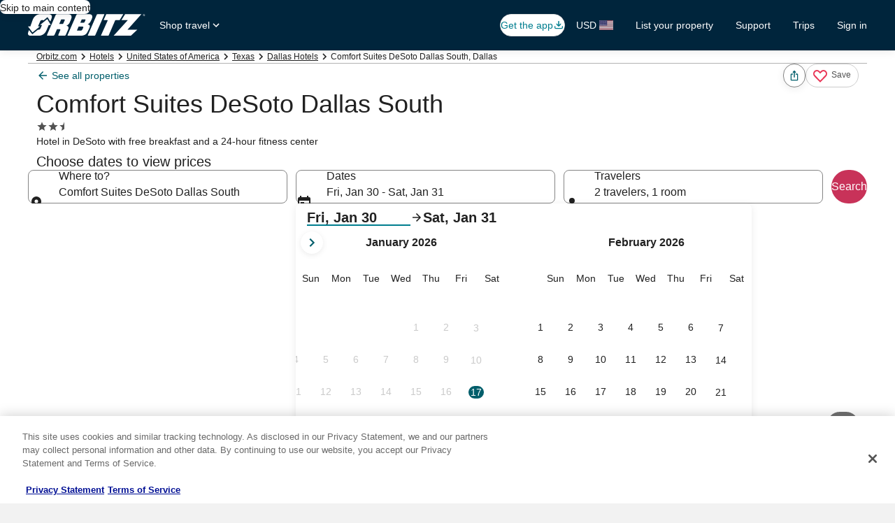

--- FILE ---
content_type: application/javascript
request_url: https://c.travel-assets.com/blossom-flex-ui/blossom-separator.fce60162168ef39f732d.js
body_size: 283
content:
/*@license For license information please refer to blossom-separator.licenses.txt*/
(self.__LOADABLE_LOADED_CHUNKS__=self.__LOADABLE_LOADED_CHUNKS__||[]).push([[43032],{85825:function(e,t,n){n.r(t),n.d(t,{Separator:function(){return c}});var a=n(96540),r=n(50224),l=n(72195),o=n(27158);const c=(0,r.L)("context")((e=>{const{templateComponent:t}=e;if(!t)return null;const{view:n,spacing:r}=t.config;return"simple"===n?a.createElement(l.N,{padding:{blockstart:r}},a.createElement("div",{"data-testid":"simple-separator"})):a.createElement(o.j,{blockMargin:r})}));c.displayName="Separator",t.default=c}}]);
//# sourceMappingURL=https://bernie-assets.s3.us-west-2.amazonaws.com/blossom-flex-ui/blossom-separator.fce60162168ef39f732d.js.map

--- FILE ---
content_type: application/javascript
request_url: https://c.travel-assets.com/blossom-flex-ui/blossom-vip-messaging.2667696cd6aa60af322c.js
body_size: 196
content:
/*@license For license information please refer to blossom-vip-messaging.licenses.txt*/
(self.__LOADABLE_LOADED_CHUNKS__=self.__LOADABLE_LOADED_CHUNKS__||[]).push([[17607],{91429:function(n,t,e){e.r(t),e.d(t,{VipMessagingCard:function(){return r}});var _=e(96540),o=e(71990);const a=(0,e(13670).O)(o._j),r=({context:n,templateComponent:t})=>{if(!t)return null;const{hasExpando:e=!1}=t.config;return _.createElement(a,{context:n,hasExpando:e})};t.default=r}}]);
//# sourceMappingURL=https://bernie-assets.s3.us-west-2.amazonaws.com/blossom-flex-ui/blossom-vip-messaging.2667696cd6aa60af322c.js.map